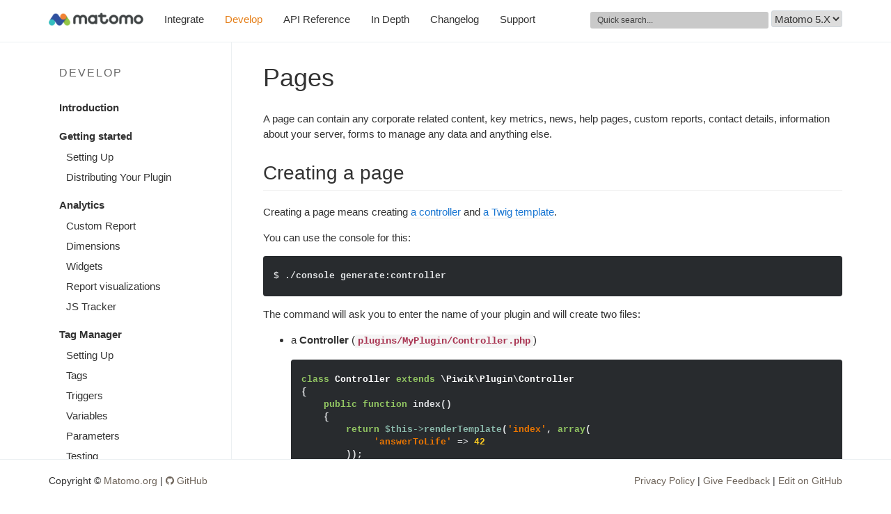

--- FILE ---
content_type: text/html; charset=UTF-8
request_url: https://developer.matomo.org/guides/pages
body_size: 4382
content:
<!DOCTYPE html>
<html lang="en">
<head>
    <title>Pages: Develop - Matomo Analytics (formerly Piwik Analytics) - Developer Docs - v5</title>
    <meta charset="utf-8">
    <meta name="viewport" content="width=device-width, initial-scale=1.0">
            <link href="/css/bootstrap.min.css?e61a1fac" rel="stylesheet">
    <link href="/css/font-awesome.min.css?e61a1fac" rel="stylesheet">
    <link href="/css/highlight.obsidian.css?e61a1fac" rel="stylesheet" media="screen">
    <link href="/css/app.css?e61a1fac" rel="stylesheet" media="screen">
    <link href="/css/jquery-ui.min.css?e61a1fac" rel="stylesheet" media="screen">
    <link href="/css/sidebar.css?e61a1fac" rel="stylesheet" media="screen">
    <link href="/css/documentation.css?e61a1fac" rel="stylesheet" media="screen">
    <!--[if lt IE 9]>
    <script src="/js/html5shiv.3.7.0.js?e61a1fac"></script>
    <script src="/js/respond.min.1.3.0.js?e61a1fac"></script>
    <![endif]-->
    <link rel="icon" type="image/png" href="/favicon.png">
</head>
<body>

<div id="menu" class="navbar navbar-inverse navbar-fixed-top">
    <div class="container">
        <div class="navbar-header">
            <button type="button" class="navbar-toggle" aria-label="Toggle Navigation" data-toggle="collapse" data-target=".navbar-collapse">
                <span class="icon-bar"></span>
                <span class="icon-bar"></span>
                <span class="icon-bar"></span>
            </button>
            <a class="navbar-brand hidden-sm" href="/"><img fetchpriority="high" alt="Go to Matomo Developer Home" height="20" width="136" src="/img/logo.png"/></a>
        </div>
        <div class="collapse navbar-collapse" role="navigation">
            <ul class="nav navbar-nav">
                <li >
                    <a href="/integration">Integrate</a>
                </li>
                <li class="active">
                    <a href="/develop">Develop</a>
                </li>
                <li >
                    <a href="/api-reference">API Reference</a>
                </li>
                <li >
                    <a href="/piwik-in-depth">In Depth</a>
                </li>
                <li >
                    <a href="/changelog">Changelog</a>
                </li>
                <li >
                    <a href="/support">Support</a>
                </li>
            </ul>
            <ul class="nav navbar-nav pull-right">
                <li>
                    <div id="quick-search-typeahead">
                        <input type="text"
                                id="autocomplete-input"
                               placeholder="Quick search..."/>
                                                <select title="Select your Matomo version"
                                class="piwik-version-select"
                                name="piwik">
                            
                                <option value="/4.x/guides/pages"
                                                                        >Matomo 4.X</option>
                            
                                <option value="/guides/pages"
                                        selected                                >Matomo 5.X</option>
                                                    </select>
                                            </div>
                </li>
            </ul>
        </div>
    </div>
</div>

    
<div class="container" role="main">
    
    <div class="row">

        <div class="col-sm-4 col-md-3">
            <div class="bs-side panel-group">
            <div class="panel panel-primary">

            <div class="panel-heading">
                <h4 class="panel-title">
                    <a href="/develop">
                        Develop
                    </a>
                </h4>
            </div>

            <div class="panel-body bs-sidebar">
                <ul class="nav nav-pills nav-stacked bs-sidenav">
                    
                                                                                <li class="" title="Introduction">
                                                                    <a href="/guides/develop-introduction">Introduction</a>
                                
                                
                                <ul class="nav">
                                                                    </ul>
                            </li>
                                            
                                                                                <li class="" title="Getting started">
                                                                    <span>Getting started</span>
                                
                                
                                <ul class="nav">
                                                                                                                    <li class="" title="Setting Up">
                                            <a href="/guides/getting-started-part-1"> Setting Up</a>
                                        </li>
                                                                                                                    <li class="" title="Distributing Your Plugin">
                                            <a href="/guides/distributing-your-plugin"> Distributing Your Plugin</a>
                                        </li>
                                                                    </ul>
                            </li>
                                            
                                                                                <li class="" title="Analytics">
                                                                    <span>Analytics</span>
                                
                                
                                <ul class="nav">
                                                                                                                    <li class="" title="Custom Report">
                                            <a href="/guides/custom-reports"> Custom Report</a>
                                        </li>
                                                                                                                    <li class="" title="Dimensions">
                                            <a href="/guides/dimensions"> Dimensions</a>
                                        </li>
                                                                                                                    <li class="" title="Widgets">
                                            <a href="/guides/widgets"> Widgets</a>
                                        </li>
                                                                                                                    <li class="" title="Report visualizations">
                                            <a href="/guides/visualizing-report-data"> Report visualizations</a>
                                        </li>
                                                                                                                    <li class="" title="JS Tracker">
                                            <a href="/guides/enrich-js-tracker"> JS Tracker</a>
                                        </li>
                                                                    </ul>
                            </li>
                                            
                                                                                <li class="" title="Tag Manager">
                                                                    <span>Tag Manager</span>
                                
                                
                                <ul class="nav">
                                                                                                                    <li class="" title="Setting Up">
                                            <a href="/guides/tagmanager/settingup"> Setting Up</a>
                                        </li>
                                                                                                                    <li class="" title="Tags">
                                            <a href="/guides/tagmanager/custom-tag"> Tags</a>
                                        </li>
                                                                                                                    <li class="" title="Triggers">
                                            <a href="/guides/tagmanager/custom-trigger"> Triggers</a>
                                        </li>
                                                                                                                    <li class="" title="Variables">
                                            <a href="/guides/tagmanager/custom-variable"> Variables</a>
                                        </li>
                                                                                                                    <li class="" title="Parameters">
                                            <a href="/guides/tagmanager/parameters"> Parameters</a>
                                        </li>
                                                                                                                    <li class="" title="Testing">
                                            <a href="/guides/tagmanager/testing"> Testing</a>
                                        </li>
                                                                                                                    <li class="" title="Developer FAQ">
                                            <a href="/guides/tagmanager/faq"> Developer FAQ</a>
                                        </li>
                                                                    </ul>
                            </li>
                                            
                                                                                <li class="" title="WordPress">
                                                                    <span>WordPress</span>
                                
                                
                                <ul class="nav">
                                                                                                                    <li class="" title="Getting Started">
                                            <a href="/guides/wordpress/getting-started"> Getting Started</a>
                                        </li>
                                                                                                                    <li class="" title="Basics">
                                            <a href="/guides/wordpress/basics"> Basics</a>
                                        </li>
                                                                                                                    <li class="" title="Data Access">
                                            <a href="/guides/wordpress/data-access"> Data Access</a>
                                        </li>
                                                                                                                    <li class="" title="Matomo Plugin">
                                            <a href="/guides/wordpress/matomo-plugin"> Matomo Plugin</a>
                                        </li>
                                                                    </ul>
                            </li>
                                            
                                                                                <li class="" title="Plugin Basics">
                                                                    <span>Plugin Basics</span>
                                
                                
                                <ul class="nav">
                                                                                                                    <li class="" title="Themes">
                                            <a href="/guides/theming"> Themes</a>
                                        </li>
                                                                                                                    <li class="" title="Plugin file">
                                            <a href="/guides/plugin-file"> Plugin file</a>
                                        </li>
                                                                                                                    <li class="active" title="Pages">
                                            <a href="/guides/pages"> Pages</a>
                                        </li>
                                                                                                                    <li class="" title="Menus">
                                            <a href="/guides/menus"> Menus</a>
                                        </li>
                                                                                                                    <li class="" title="Handling Request Parameters">
                                            <a href="/guides/request-parameters"> Handling Request Parameters</a>
                                        </li>
                                                                                                                    <li class="" title="API Methods">
                                            <a href="/guides/expose-api-methods"> API Methods</a>
                                        </li>
                                                                                                                    <li class="" title="JavaScript and CSS">
                                            <a href="/guides/working-with-piwiks-ui"> JavaScript and CSS</a>
                                        </li>
                                                                                                                    <li class="" title="Plugin Settings">
                                            <a href="/guides/plugin-settings"> Plugin Settings</a>
                                        </li>
                                                                                                                    <li class="" title="Scheduled tasks">
                                            <a href="/guides/scheduled-tasks"> Scheduled tasks</a>
                                        </li>
                                                                                                                    <li class="" title="Visitor log &amp; profile">
                                            <a href="/guides/visitor-log-and-profile"> Visitor log &amp; profile</a>
                                        </li>
                                                                                                                    <li class="" title="Data Table">
                                            <a href="/guides/datatable"> Data Table</a>
                                        </li>
                                                                                                                    <li class="" title="System check">
                                            <a href="/guides/system-check"> System check</a>
                                        </li>
                                                                                                                    <li class="" title="Commands">
                                            <a href="/guides/piwik-on-the-command-line"> Commands</a>
                                        </li>
                                                                                                                    <li class="" title="Plugin Directory Structure">
                                            <a href="/guides/plugin-directory-structure"> Plugin Directory Structure</a>
                                        </li>
                                                                                                                    <li class="" title="Dependency injection">
                                            <a href="/guides/dependency-injection"> Dependency injection</a>
                                        </li>
                                                                                                                    <li class="" title="GDPR">
                                            <a href="/guides/gdpr"> GDPR</a>
                                        </li>
                                                                    </ul>
                            </li>
                                            
                                                                                <li class="" title="Security">
                                                                    <span>Security</span>
                                
                                
                                <ul class="nav">
                                                                                                                    <li class="" title="Security best practices">
                                            <a href="/guides/security-in-piwik"> Security best practices</a>
                                        </li>
                                                                                                                    <li class="" title="User permissions">
                                            <a href="/guides/permissions"> User permissions</a>
                                        </li>
                                                                    </ul>
                            </li>
                                            
                                                                                <li class="" title="Utils">
                                                                    <span>Utils</span>
                                
                                
                                <ul class="nav">
                                                                                                                    <li class="" title="Events">
                                            <a href="/guides/events"> Events</a>
                                        </li>
                                                                                                                    <li class="" title="Translations">
                                            <a href="/guides/translations"> Translations</a>
                                        </li>
                                                                                                                    <li class="" title="Notifications">
                                            <a href="/guides/notifications"> Notifications</a>
                                        </li>
                                                                                                                    <li class="" title="Database">
                                            <a href="/guides/database"> Database</a>
                                        </li>
                                                                                                                    <li class="" title="Extending the database">
                                            <a href="/guides/extending-database"> Extending the database</a>
                                        </li>
                                                                                                                    <li class="" title="Logging">
                                            <a href="/guides/logging"> Logging</a>
                                        </li>
                                                                                                                    <li class="" title="Sending Emails">
                                            <a href="/guides/sending-emails"> Sending Emails</a>
                                        </li>
                                                                                                                    <li class="" title="Providing updates">
                                            <a href="/guides/providing-updates"> Providing updates</a>
                                        </li>
                                                                    </ul>
                            </li>
                                            
                                                                                <li class="" title="Tests">
                                                                    <a href="/guides/tests">Tests</a>
                                
                                
                                <ul class="nav">
                                                                                                                    <li class="" title="PHP Tests">
                                            <a href="/guides/tests-php"> PHP Tests</a>
                                        </li>
                                                                                                                    <li class="" title="UI Tests">
                                            <a href="/guides/tests-ui"> UI Tests</a>
                                        </li>
                                                                                                                    <li class="" title="JavaScript Tracker">
                                            <a href="/guides/tests-js-tracker"> JavaScript Tracker</a>
                                        </li>
                                                                                                                    <li class="" title="Running tests as GitHub Action">
                                            <a href="/guides/tests-github"> Running tests as GitHub Action</a>
                                        </li>
                                                                                                                    <li class="" title="Troubleshooting">
                                            <a href="/guides/tests-troubleshooting"> Troubleshooting</a>
                                        </li>
                                                                    </ul>
                            </li>
                                            
                                                                                <li class="" title="Migrations">
                                                                    <span>Migrations</span>
                                
                                
                                <ul class="nav">
                                                                                                                    <li class="" title="Migrate Plugin from Matomo 4.X to Matomo 5">
                                            <a href="/guides/migrate-matomo-4-to-5"> Migrate Plugin from Matomo 4.X to Matomo 5</a>
                                        </li>
                                                                                                                    <li class="" title="Migrate Plugin from Matomo 3.X to Matomo 4">
                                            <a href="/guides/migrate-matomo-3-to-4"> Migrate Plugin from Matomo 3.X to Matomo 4</a>
                                        </li>
                                                                                                                    <li class="" title="Migrate Plugin from Piwik 2.X to Matomo 3 (Piwik 3)">
                                            <a href="/guides/migrate-piwik-2-to-3"> Migrate Plugin from Matomo 2.X to Matomo 3 (Matomo 3)</a>
                                        </li>
                                                                    </ul>
                            </li>
                                            
                                                                                <li class="" title="Matomo In Depth">
                                                                    <a href="/piwik-in-depth">Matomo In Depth</a>
                                
                                
                                <ul class="nav">
                                                                    </ul>
                            </li>
                                                            </ul>
            </div>

        </div>
    
            <div class="guide-sections panel panel-default">
            <div class="panel-heading">
                <h4 class="panel-title">
                    Pages
                </h4>
            </div>

            <div class="panel-body bs-sidebar">
                <ul class="nav nav-pills nav-stacked bs-sidenav">
                                                                <li>
                            <a href="#creating-a-page">
                                Creating a page
                            </a>

                                                    </li>
                                            <li>
                            <a href="#creating-an-admin-page">
                                Creating an admin page
                            </a>

                                                    </li>
                                            <li>
                            <a href="#whats-next">
                                What's next?
                            </a>

                                                    </li>
                                    </ul>
            </div>
        </div>
    
</div>
        </div>

        <div class="col-sm-8 col-md-9 documentation">
            
                                                                                                                                                                    
            <!DOCTYPE html PUBLIC "-//W3C//DTD HTML 4.0 Transitional//EN" "http://www.w3.org/TR/REC-html40/loose.dtd">
<html><body><h1 id="pages">Pages</h1>

<p>A page can contain any corporate related content, key metrics, news, help pages, custom reports, contact details, information about your server, forms to manage any data and anything else.</p>

<h2 id="creating-a-page">Creating a page</h2>

<p>Creating a page means creating <a href="/guides/controllers">a controller</a> and <a href="/guides/views">a Twig template</a>.</p>

<p>You can use the console for this:</p>

<pre><code>$ ./console generate:controller
</code></pre>

<p>The command will ask you to enter the name of your plugin and will create two files:</p>

<ul>
<li><p>a <strong>Controller</strong> (<code>plugins/MyPlugin/Controller.php</code>)</p>

<pre><code class="php">class Controller extends \Piwik\Plugin\Controller
{
    public function index()
    {
        return $this-&gt;renderTemplate('index', array(
             'answerToLife' =&gt; 42
        ));
    }
}
</code></pre>

<p>The controller defines the view variable <code>answerToLife</code> and renders the Twig template.</p></li>
<li><p>a <strong>Twig template</strong> (<code>plugins/MyPlugin/templates/index.twig</code>)</p>

<pre><code class="twig">{% extends 'dashboard.twig' %}

{% block content %}
    &lt;strong&gt;Hello world!&lt;/strong&gt;
    &lt;br/&gt;

    The answer to life is {{ answerToLife }}
{% endblock %}
</code></pre>

<p>Variables passed by controllers can be used in views, like for example here: <code>{{ answerToLife }}</code>.</p>

<p>The template above is extending the dashboard template: the logo and the top menu will be included in your page.</p></li>
</ul>

<p>Using a Twig template to generate your page is optional: you can also generate any content by returning a string in your controller action.</p>

<p>Now that your page is created, you can access it at the following URL: <a href="http://localhost:8000/index.php?module=MyPlugin&amp;action=index&amp;idSite=1&amp;period=day&amp;date=yesterday">/index.php?module=MyPlugin&amp;action=index&amp;&hellip;</a>. It should look like this:</p>

<p><img src="https://matomo.org/wp-content/uploads/2014/09/action_example.png" alt=""></p>

<h2 id="creating-an-admin-page">Creating an admin page</h2>

<p>If you would like to add the admin menu on the left you have to modify the following parts:</p>

<ul>
<li>extend <code>\Piwik\Plugin\ControllerAdmin</code> instead of <code>\Piwik\Plugin\Controller</code></li>
<li>extend the template <code>admin.twig</code> instead of <code>dashboard.twig</code></li>
<li>define a headline using a <code>&lt;h2&gt;</code> element</li>
</ul>

<pre><code class="twig">{% extends 'admin.twig' %}

{% block content %}
    &lt;h2&gt;Hello world!&lt;/h2&gt;
    &lt;br/&gt;

    The answer to life is {{ answerToLife }}
{% endblock %}
</code></pre>

<p>The result should look like this:</p>

<p><img src="https://matomo.org/wp-content/uploads/2014/09/action_admin_example.png" alt=""></p>

<p>Note: if you just want <strong>to make your plugin configurable</strong> you should <a href="/guides/plugin-settings">use the Plugin Settings instead</a>.</p>

<h2 id="whats-next">What's next?</h2>

<p>So far you have created a page but you can still not access it. To add it to one of the menus, keep on reading the <a href="/guides/menus">Menus guide</a>.</p>

<p>You can also read the following guides:</p>

<ul>
<li><a href="/guides/controllers">Controllers</a></li>
<li><a href="/guides/views">Views</a></li>
<li><a href="/guides/security-in-piwik">Security in Matomo (formerly Piwik)</a></li>
</ul>
</body></html>


            
            
        </div>

    </div>

</div>

    <footer role="contentinfo">
        <div class="container">
            <p class="pull-left">
                Copyright &copy; <a href="https://matomo.org">Matomo.org</a>
                |
                <a href="https://github.com/matomo-org"><i class="fa fa-github"></i> GitHub</a>
            </p>
            <p class="pull-right">            <a href="https://github.com/matomo-org/developer-documentation/tree/live/docs/5.x/pages.md" target="_blank">Edit on GitHub</a>
                </p>
            <p class="pull-right">
                <a href="mailto:developer@matomo.org?subject=Feedback%20Developer%20Guides">Give Feedback</a>&nbsp;|&nbsp;            </p>
            <p class="pull-right">
                <a href="https://matomo.org/privacy-policy" target="_blank">Privacy Policy</a>&nbsp;|&nbsp;
            </p>
        </div>
    </footer>

<script src="/js/jquery.min.js?e61a1fac"></script>
<script src="/js/bootstrap.min.js?e61a1fac"></script>
<script src="/js/jquery-ui.min.js?e61a1fac"></script>
<script src="/js/app.js?e61a1fac"></script>
<script src="/js/highlight.8.2.min.js?e61a1fac"></script>
<script type="text/javascript">
$(document).ready(function () {
    // Disable language auto-detect on code blocks that don't have a language
    // This prevents a messy highlighting when the block doesn't contain code
    $('pre code:not([class])').addClass('no-highlight hljs');
    hljs.initHighlightingOnLoad();
});
</script>

<!-- Piwik -->
<script type="text/javascript">

    var _paq = _paq || [];
    _paq.push(["disableCookies"]);
        _paq.push(["setCustomVariable", 1, 'PiwikVersion', '5', 'page']);
    _paq.push(["trackPageView"]);
    _paq.push(["enableLinkTracking"]);

    function track() {

        (function() {
            var u="https://demo.matomo.org/";
            _paq.push(["setTrackerUrl", u+"piwik.php"]);
            _paq.push(["setSiteId", "36"]);

            var d=document, g=d.createElement("script"), s=d.getElementsByTagName("script")[0]; g.type="text/javascript";
            g.defer=true; g.async=true; g.src=u+"piwik.js"; s.parentNode.insertBefore(g,s);
        })();
    }

    if (window.addEventListener) { window.addEventListener("load", track, false); }
    else if (window.attachEvent) { window.attachEvent("onload",track); }
    else {
        track();
    }
</script>
<!-- End Piwik Code -->

</body>
</html>

<!-- Cached response -->

--- FILE ---
content_type: text/css
request_url: https://developer.matomo.org/css/documentation.css?e61a1fac
body_size: 206
content:
.documentation {
    line-height: 150%;
    margin-bottom: 50px;
    margin-top: 12px;
    padding-left: 30px;
}
.documentation h1 {
    font-weight: 300;
    padding-bottom: 9px;
    margin: 0 0 20px;
}

.documentation a {
    border-bottom: 1px solid #E8E8E8;
}
.documentation a:hover {
    text-decoration: none;
}
.documentation a code {
    padding-bottom: 1px;
    border-bottom: 1px solid #337ab7;
}

.documentation img {
    max-width: 100%;
    border: 1px solid #d3d3d3;
    border-radius: 4px;
    padding: 5px;
    background-color: #f9f9f9;
    margin-left: auto;
    margin-right: auto;
    display: block;
}

.documentation code {
    white-space: pre-wrap;
    word-wrap: break-word;
    font-weight:bold;
}

.documentation h2 {
    font-size: 28px;
    margin-top: 30px;
    margin-bottom: 20px;
    padding-bottom: 9px;
    border-bottom: 1px solid #eeeeee;
}
.documentation h3 {
    font-size: 22px;
}
.documentation h4 {
    font-size: 18px;
    font-weight: bold;
}
.documentation h5 {
    font-size: 15px;
    font-weight: bold;
}

.documentation .guide-navigation {
    margin-top: 40px;
    margin-bottom: 40px;
}
.documentation .guide-navigation-prev {
    float:left;
}
.documentation .guide-navigation-next {
    float:right;
}
.guide-sections.panel {
    border: 0;
}
.guide-sections .panel-heading {
    background: white;
}


--- FILE ---
content_type: text/javascript
request_url: https://developer.matomo.org/js/app.js?e61a1fac
body_size: 352
content:
$(function () {
    $('a').each(function (index, a) {
        var link = $(a).attr('href');

        if (link && 0 === link.indexOf('http')) {
            $(a).attr('target', '_blank');
        }
    });

    $('.piwik-version-select').on('change', function () {
        location.assign($(this).val());
    });

    $('.documentation img').each(function (index, img) {
        var imageSrc = $(img).attr('src');

        if (imageSrc) {
            $(img).wrap('<a href="' + imageSrc + '" target="_blank"></a>');
        }
    });

    $('.documentation table').addClass('table table-striped table-bordered');

    // jqueryui autocpmplete search box
    $.getJSON( "/data/documents", function( data ) {
        var quickSearchData = [];
        for(i in data.names) {
            quickSearchData.push({
                label: data.names[i],
                value: data.urls[i]
            });
        }
        $( "#autocomplete-input" ).autocomplete({
            source: quickSearchData,
            minLength: 2,
            position: { my: 'left+5 top+10' }, // default styling overlapped first menu item
            select: function (event, ui) {
                _paq.push(['trackSiteSearch', ui.item, false, false]);
                $('#autocomplete-input').val(ui.item.label);
                window.location.href = ui.item.value;
            },
        });
    });
});
